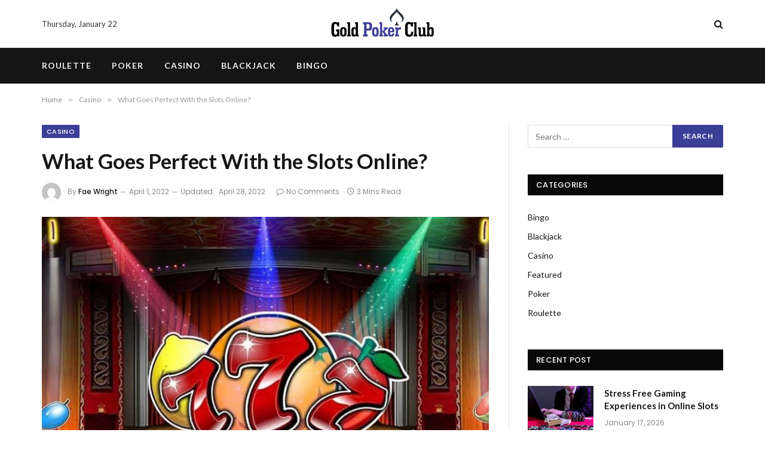

--- FILE ---
content_type: text/html; charset=UTF-8
request_url: https://goldpokerclub.com/what-goes-perfect-with-the-slots-online/
body_size: 61284
content:

<!DOCTYPE html>
<html lang="en-US" class="s-light site-s-light">

<head>

	<meta charset="UTF-8" />
	<meta name="viewport" content="width=device-width, initial-scale=1" />
	<title>What Goes Perfect With the Slots Online? &#8211; Gold Poker Club | Skill-Driven Poker Insights &amp; Strategy Blog</title><link rel="preload" as="image" imagesrcset="https://goldpokerclub.com/wp-content/uploads/2022/04/c-1.jpg 800w, https://goldpokerclub.com/wp-content/uploads/2022/04/c-1-768x576.jpg 768w" imagesizes="(max-width: 749px) 100vw, 749px" /><link rel="preload" as="font" href="https://goldpokerclub.com/wp-content/themes/smart-mag/css/icons/fonts/ts-icons.woff2?v3.2" type="font/woff2" crossorigin="anonymous" />
<meta name='robots' content='max-image-preview:large' />
<link rel='dns-prefetch' href='//fonts.googleapis.com' />
<link rel="alternate" type="application/rss+xml" title="Gold Poker Club | Skill-Driven Poker Insights &amp; Strategy Blog &raquo; Feed" href="https://goldpokerclub.com/feed/" />
<link rel="alternate" type="application/rss+xml" title="Gold Poker Club | Skill-Driven Poker Insights &amp; Strategy Blog &raquo; Comments Feed" href="https://goldpokerclub.com/comments/feed/" />
<link rel="alternate" title="oEmbed (JSON)" type="application/json+oembed" href="https://goldpokerclub.com/wp-json/oembed/1.0/embed?url=https%3A%2F%2Fgoldpokerclub.com%2Fwhat-goes-perfect-with-the-slots-online%2F" />
<link rel="alternate" title="oEmbed (XML)" type="text/xml+oembed" href="https://goldpokerclub.com/wp-json/oembed/1.0/embed?url=https%3A%2F%2Fgoldpokerclub.com%2Fwhat-goes-perfect-with-the-slots-online%2F&#038;format=xml" />
<style id='wp-img-auto-sizes-contain-inline-css' type='text/css'>
img:is([sizes=auto i],[sizes^="auto," i]){contain-intrinsic-size:3000px 1500px}
/*# sourceURL=wp-img-auto-sizes-contain-inline-css */
</style>
<style id='wp-emoji-styles-inline-css' type='text/css'>

	img.wp-smiley, img.emoji {
		display: inline !important;
		border: none !important;
		box-shadow: none !important;
		height: 1em !important;
		width: 1em !important;
		margin: 0 0.07em !important;
		vertical-align: -0.1em !important;
		background: none !important;
		padding: 0 !important;
	}
/*# sourceURL=wp-emoji-styles-inline-css */
</style>
<link rel='stylesheet' id='wp-block-library-css' href='https://goldpokerclub.com/wp-includes/css/dist/block-library/style.min.css?ver=6.9' type='text/css' media='all' />
<style id='classic-theme-styles-inline-css' type='text/css'>
/*! This file is auto-generated */
.wp-block-button__link{color:#fff;background-color:#32373c;border-radius:9999px;box-shadow:none;text-decoration:none;padding:calc(.667em + 2px) calc(1.333em + 2px);font-size:1.125em}.wp-block-file__button{background:#32373c;color:#fff;text-decoration:none}
/*# sourceURL=/wp-includes/css/classic-themes.min.css */
</style>
<style id='global-styles-inline-css' type='text/css'>
:root{--wp--preset--aspect-ratio--square: 1;--wp--preset--aspect-ratio--4-3: 4/3;--wp--preset--aspect-ratio--3-4: 3/4;--wp--preset--aspect-ratio--3-2: 3/2;--wp--preset--aspect-ratio--2-3: 2/3;--wp--preset--aspect-ratio--16-9: 16/9;--wp--preset--aspect-ratio--9-16: 9/16;--wp--preset--color--black: #000000;--wp--preset--color--cyan-bluish-gray: #abb8c3;--wp--preset--color--white: #ffffff;--wp--preset--color--pale-pink: #f78da7;--wp--preset--color--vivid-red: #cf2e2e;--wp--preset--color--luminous-vivid-orange: #ff6900;--wp--preset--color--luminous-vivid-amber: #fcb900;--wp--preset--color--light-green-cyan: #7bdcb5;--wp--preset--color--vivid-green-cyan: #00d084;--wp--preset--color--pale-cyan-blue: #8ed1fc;--wp--preset--color--vivid-cyan-blue: #0693e3;--wp--preset--color--vivid-purple: #9b51e0;--wp--preset--gradient--vivid-cyan-blue-to-vivid-purple: linear-gradient(135deg,rgb(6,147,227) 0%,rgb(155,81,224) 100%);--wp--preset--gradient--light-green-cyan-to-vivid-green-cyan: linear-gradient(135deg,rgb(122,220,180) 0%,rgb(0,208,130) 100%);--wp--preset--gradient--luminous-vivid-amber-to-luminous-vivid-orange: linear-gradient(135deg,rgb(252,185,0) 0%,rgb(255,105,0) 100%);--wp--preset--gradient--luminous-vivid-orange-to-vivid-red: linear-gradient(135deg,rgb(255,105,0) 0%,rgb(207,46,46) 100%);--wp--preset--gradient--very-light-gray-to-cyan-bluish-gray: linear-gradient(135deg,rgb(238,238,238) 0%,rgb(169,184,195) 100%);--wp--preset--gradient--cool-to-warm-spectrum: linear-gradient(135deg,rgb(74,234,220) 0%,rgb(151,120,209) 20%,rgb(207,42,186) 40%,rgb(238,44,130) 60%,rgb(251,105,98) 80%,rgb(254,248,76) 100%);--wp--preset--gradient--blush-light-purple: linear-gradient(135deg,rgb(255,206,236) 0%,rgb(152,150,240) 100%);--wp--preset--gradient--blush-bordeaux: linear-gradient(135deg,rgb(254,205,165) 0%,rgb(254,45,45) 50%,rgb(107,0,62) 100%);--wp--preset--gradient--luminous-dusk: linear-gradient(135deg,rgb(255,203,112) 0%,rgb(199,81,192) 50%,rgb(65,88,208) 100%);--wp--preset--gradient--pale-ocean: linear-gradient(135deg,rgb(255,245,203) 0%,rgb(182,227,212) 50%,rgb(51,167,181) 100%);--wp--preset--gradient--electric-grass: linear-gradient(135deg,rgb(202,248,128) 0%,rgb(113,206,126) 100%);--wp--preset--gradient--midnight: linear-gradient(135deg,rgb(2,3,129) 0%,rgb(40,116,252) 100%);--wp--preset--font-size--small: 13px;--wp--preset--font-size--medium: 20px;--wp--preset--font-size--large: 36px;--wp--preset--font-size--x-large: 42px;--wp--preset--spacing--20: 0.44rem;--wp--preset--spacing--30: 0.67rem;--wp--preset--spacing--40: 1rem;--wp--preset--spacing--50: 1.5rem;--wp--preset--spacing--60: 2.25rem;--wp--preset--spacing--70: 3.38rem;--wp--preset--spacing--80: 5.06rem;--wp--preset--shadow--natural: 6px 6px 9px rgba(0, 0, 0, 0.2);--wp--preset--shadow--deep: 12px 12px 50px rgba(0, 0, 0, 0.4);--wp--preset--shadow--sharp: 6px 6px 0px rgba(0, 0, 0, 0.2);--wp--preset--shadow--outlined: 6px 6px 0px -3px rgb(255, 255, 255), 6px 6px rgb(0, 0, 0);--wp--preset--shadow--crisp: 6px 6px 0px rgb(0, 0, 0);}:where(.is-layout-flex){gap: 0.5em;}:where(.is-layout-grid){gap: 0.5em;}body .is-layout-flex{display: flex;}.is-layout-flex{flex-wrap: wrap;align-items: center;}.is-layout-flex > :is(*, div){margin: 0;}body .is-layout-grid{display: grid;}.is-layout-grid > :is(*, div){margin: 0;}:where(.wp-block-columns.is-layout-flex){gap: 2em;}:where(.wp-block-columns.is-layout-grid){gap: 2em;}:where(.wp-block-post-template.is-layout-flex){gap: 1.25em;}:where(.wp-block-post-template.is-layout-grid){gap: 1.25em;}.has-black-color{color: var(--wp--preset--color--black) !important;}.has-cyan-bluish-gray-color{color: var(--wp--preset--color--cyan-bluish-gray) !important;}.has-white-color{color: var(--wp--preset--color--white) !important;}.has-pale-pink-color{color: var(--wp--preset--color--pale-pink) !important;}.has-vivid-red-color{color: var(--wp--preset--color--vivid-red) !important;}.has-luminous-vivid-orange-color{color: var(--wp--preset--color--luminous-vivid-orange) !important;}.has-luminous-vivid-amber-color{color: var(--wp--preset--color--luminous-vivid-amber) !important;}.has-light-green-cyan-color{color: var(--wp--preset--color--light-green-cyan) !important;}.has-vivid-green-cyan-color{color: var(--wp--preset--color--vivid-green-cyan) !important;}.has-pale-cyan-blue-color{color: var(--wp--preset--color--pale-cyan-blue) !important;}.has-vivid-cyan-blue-color{color: var(--wp--preset--color--vivid-cyan-blue) !important;}.has-vivid-purple-color{color: var(--wp--preset--color--vivid-purple) !important;}.has-black-background-color{background-color: var(--wp--preset--color--black) !important;}.has-cyan-bluish-gray-background-color{background-color: var(--wp--preset--color--cyan-bluish-gray) !important;}.has-white-background-color{background-color: var(--wp--preset--color--white) !important;}.has-pale-pink-background-color{background-color: var(--wp--preset--color--pale-pink) !important;}.has-vivid-red-background-color{background-color: var(--wp--preset--color--vivid-red) !important;}.has-luminous-vivid-orange-background-color{background-color: var(--wp--preset--color--luminous-vivid-orange) !important;}.has-luminous-vivid-amber-background-color{background-color: var(--wp--preset--color--luminous-vivid-amber) !important;}.has-light-green-cyan-background-color{background-color: var(--wp--preset--color--light-green-cyan) !important;}.has-vivid-green-cyan-background-color{background-color: var(--wp--preset--color--vivid-green-cyan) !important;}.has-pale-cyan-blue-background-color{background-color: var(--wp--preset--color--pale-cyan-blue) !important;}.has-vivid-cyan-blue-background-color{background-color: var(--wp--preset--color--vivid-cyan-blue) !important;}.has-vivid-purple-background-color{background-color: var(--wp--preset--color--vivid-purple) !important;}.has-black-border-color{border-color: var(--wp--preset--color--black) !important;}.has-cyan-bluish-gray-border-color{border-color: var(--wp--preset--color--cyan-bluish-gray) !important;}.has-white-border-color{border-color: var(--wp--preset--color--white) !important;}.has-pale-pink-border-color{border-color: var(--wp--preset--color--pale-pink) !important;}.has-vivid-red-border-color{border-color: var(--wp--preset--color--vivid-red) !important;}.has-luminous-vivid-orange-border-color{border-color: var(--wp--preset--color--luminous-vivid-orange) !important;}.has-luminous-vivid-amber-border-color{border-color: var(--wp--preset--color--luminous-vivid-amber) !important;}.has-light-green-cyan-border-color{border-color: var(--wp--preset--color--light-green-cyan) !important;}.has-vivid-green-cyan-border-color{border-color: var(--wp--preset--color--vivid-green-cyan) !important;}.has-pale-cyan-blue-border-color{border-color: var(--wp--preset--color--pale-cyan-blue) !important;}.has-vivid-cyan-blue-border-color{border-color: var(--wp--preset--color--vivid-cyan-blue) !important;}.has-vivid-purple-border-color{border-color: var(--wp--preset--color--vivid-purple) !important;}.has-vivid-cyan-blue-to-vivid-purple-gradient-background{background: var(--wp--preset--gradient--vivid-cyan-blue-to-vivid-purple) !important;}.has-light-green-cyan-to-vivid-green-cyan-gradient-background{background: var(--wp--preset--gradient--light-green-cyan-to-vivid-green-cyan) !important;}.has-luminous-vivid-amber-to-luminous-vivid-orange-gradient-background{background: var(--wp--preset--gradient--luminous-vivid-amber-to-luminous-vivid-orange) !important;}.has-luminous-vivid-orange-to-vivid-red-gradient-background{background: var(--wp--preset--gradient--luminous-vivid-orange-to-vivid-red) !important;}.has-very-light-gray-to-cyan-bluish-gray-gradient-background{background: var(--wp--preset--gradient--very-light-gray-to-cyan-bluish-gray) !important;}.has-cool-to-warm-spectrum-gradient-background{background: var(--wp--preset--gradient--cool-to-warm-spectrum) !important;}.has-blush-light-purple-gradient-background{background: var(--wp--preset--gradient--blush-light-purple) !important;}.has-blush-bordeaux-gradient-background{background: var(--wp--preset--gradient--blush-bordeaux) !important;}.has-luminous-dusk-gradient-background{background: var(--wp--preset--gradient--luminous-dusk) !important;}.has-pale-ocean-gradient-background{background: var(--wp--preset--gradient--pale-ocean) !important;}.has-electric-grass-gradient-background{background: var(--wp--preset--gradient--electric-grass) !important;}.has-midnight-gradient-background{background: var(--wp--preset--gradient--midnight) !important;}.has-small-font-size{font-size: var(--wp--preset--font-size--small) !important;}.has-medium-font-size{font-size: var(--wp--preset--font-size--medium) !important;}.has-large-font-size{font-size: var(--wp--preset--font-size--large) !important;}.has-x-large-font-size{font-size: var(--wp--preset--font-size--x-large) !important;}
:where(.wp-block-post-template.is-layout-flex){gap: 1.25em;}:where(.wp-block-post-template.is-layout-grid){gap: 1.25em;}
:where(.wp-block-term-template.is-layout-flex){gap: 1.25em;}:where(.wp-block-term-template.is-layout-grid){gap: 1.25em;}
:where(.wp-block-columns.is-layout-flex){gap: 2em;}:where(.wp-block-columns.is-layout-grid){gap: 2em;}
:root :where(.wp-block-pullquote){font-size: 1.5em;line-height: 1.6;}
/*# sourceURL=global-styles-inline-css */
</style>
<link rel='stylesheet' id='smartmag-core-css' href='https://goldpokerclub.com/wp-content/themes/smart-mag/style.css?ver=10.3.2' type='text/css' media='all' />
<style id='smartmag-core-inline-css' type='text/css'>
:root { --c-main: #3a3e96;
--c-main-rgb: 58,62,150;
--text-font: "Lato", system-ui, -apple-system, "Segoe UI", Arial, sans-serif;
--body-font: "Lato", system-ui, -apple-system, "Segoe UI", Arial, sans-serif;
--title-size-xs: 15px;
--main-width: 1140px; }
.smart-head-main .smart-head-mid { --head-h: 80px; }
.navigation-main { margin-left: calc(-1 * var(--nav-items-space)); }
.smart-head-main .spc-social { --spc-social-fs: 16px; --spc-social-size: 32px; }
.smart-head-main .search-icon { --item-mr: 14px; }
.smart-head-main .offcanvas-toggle { transform: scale(0.85); --item-mr: 30px; }
.smart-head .ts-button1 { background-color: var(--c-main); border-radius: 4px; height: 30px; line-height: 30px; }
.smart-head .ts-button2 { background-color: #303030; border-radius: 4px; height: 30px; line-height: 30px; }
.smart-head .ts-button3 { font-size: 12px; letter-spacing: 0.04em; border-radius: 4px; height: 32px; line-height: 32px; }
.post-meta { font-family: "Poppins", system-ui, -apple-system, "Segoe UI", Arial, sans-serif; }
.cat-labels .category { font-family: "Poppins", system-ui, -apple-system, "Segoe UI", Arial, sans-serif; }
.block-head .heading { font-family: "Poppins", system-ui, -apple-system, "Segoe UI", Arial, sans-serif; }
.block-head-c .heading { font-weight: 600; }
.block-head-c { --line-weight: 3px; --border-weight: 2px; }
.entry-content { font-size: 16px; }
.post-share-float .service { margin-bottom: 7px; }
.a-wrap-1 { background-color: #02001c; }


/*# sourceURL=smartmag-core-inline-css */
</style>
<link rel='stylesheet' id='smartmag-magnific-popup-css' href='https://goldpokerclub.com/wp-content/themes/smart-mag/css/lightbox.css?ver=10.3.2' type='text/css' media='all' />
<link rel='stylesheet' id='smartmag-icons-css' href='https://goldpokerclub.com/wp-content/themes/smart-mag/css/icons/icons.css?ver=10.3.2' type='text/css' media='all' />
<link rel='stylesheet' id='smartmag-gfonts-custom-css' href='https://fonts.googleapis.com/css?family=Lato%3A400%2C500%2C600%2C700%7CPoppins%3A400%2C500%2C600%2C700&#038;display=swap' type='text/css' media='all' />
<script type="text/javascript" id="smartmag-lazy-inline-js-after">
/* <![CDATA[ */
/**
 * @copyright ThemeSphere
 * @preserve
 */
var BunyadLazy={};BunyadLazy.load=function(){function a(e,n){var t={};e.dataset.bgset&&e.dataset.sizes?(t.sizes=e.dataset.sizes,t.srcset=e.dataset.bgset):t.src=e.dataset.bgsrc,function(t){var a=t.dataset.ratio;if(0<a){const e=t.parentElement;if(e.classList.contains("media-ratio")){const n=e.style;n.getPropertyValue("--a-ratio")||(n.paddingBottom=100/a+"%")}}}(e);var a,o=document.createElement("img");for(a in o.onload=function(){var t="url('"+(o.currentSrc||o.src)+"')",a=e.style;a.backgroundImage!==t&&requestAnimationFrame(()=>{a.backgroundImage=t,n&&n()}),o.onload=null,o.onerror=null,o=null},o.onerror=o.onload,t)o.setAttribute(a,t[a]);o&&o.complete&&0<o.naturalWidth&&o.onload&&o.onload()}function e(t){t.dataset.loaded||a(t,()=>{document.dispatchEvent(new Event("lazyloaded")),t.dataset.loaded=1})}function n(t){"complete"===document.readyState?t():window.addEventListener("load",t)}return{initEarly:function(){var t,a=()=>{document.querySelectorAll(".img.bg-cover:not(.lazyload)").forEach(e)};"complete"!==document.readyState?(t=setInterval(a,150),n(()=>{a(),clearInterval(t)})):a()},callOnLoad:n,initBgImages:function(t){t&&n(()=>{document.querySelectorAll(".img.bg-cover").forEach(e)})},bgLoad:a}}(),BunyadLazy.load.initEarly();
//# sourceURL=smartmag-lazy-inline-js-after
/* ]]> */
</script>
<script type="text/javascript" src="https://goldpokerclub.com/wp-includes/js/jquery/jquery.min.js?ver=3.7.1" id="jquery-core-js"></script>
<script type="text/javascript" src="https://goldpokerclub.com/wp-includes/js/jquery/jquery-migrate.min.js?ver=3.4.1" id="jquery-migrate-js"></script>
<link rel="https://api.w.org/" href="https://goldpokerclub.com/wp-json/" /><link rel="alternate" title="JSON" type="application/json" href="https://goldpokerclub.com/wp-json/wp/v2/posts/337" /><link rel="EditURI" type="application/rsd+xml" title="RSD" href="https://goldpokerclub.com/xmlrpc.php?rsd" />
<meta name="generator" content="WordPress 6.9" />
<link rel="canonical" href="https://goldpokerclub.com/what-goes-perfect-with-the-slots-online/" />
<link rel='shortlink' href='https://goldpokerclub.com/?p=337' />

		<script>
		var BunyadSchemeKey = 'bunyad-scheme';
		(() => {
			const d = document.documentElement;
			const c = d.classList;
			var scheme = localStorage.getItem(BunyadSchemeKey);
			
			if (scheme) {
				d.dataset.origClass = c;
				scheme === 'dark' ? c.remove('s-light', 'site-s-light') : c.remove('s-dark', 'site-s-dark');
				c.add('site-s-' + scheme, 's-' + scheme);
			}
		})();
		</script>
		<meta name="generator" content="Elementor 3.33.4; features: e_font_icon_svg, additional_custom_breakpoints; settings: css_print_method-external, google_font-enabled, font_display-swap">
			<style>
				.e-con.e-parent:nth-of-type(n+4):not(.e-lazyloaded):not(.e-no-lazyload),
				.e-con.e-parent:nth-of-type(n+4):not(.e-lazyloaded):not(.e-no-lazyload) * {
					background-image: none !important;
				}
				@media screen and (max-height: 1024px) {
					.e-con.e-parent:nth-of-type(n+3):not(.e-lazyloaded):not(.e-no-lazyload),
					.e-con.e-parent:nth-of-type(n+3):not(.e-lazyloaded):not(.e-no-lazyload) * {
						background-image: none !important;
					}
				}
				@media screen and (max-height: 640px) {
					.e-con.e-parent:nth-of-type(n+2):not(.e-lazyloaded):not(.e-no-lazyload),
					.e-con.e-parent:nth-of-type(n+2):not(.e-lazyloaded):not(.e-no-lazyload) * {
						background-image: none !important;
					}
				}
			</style>
			<link rel="icon" href="https://goldpokerclub.com/wp-content/uploads/2021/12/Gold-Poker-Club-f.png" sizes="32x32" />
<link rel="icon" href="https://goldpokerclub.com/wp-content/uploads/2021/12/Gold-Poker-Club-f.png" sizes="192x192" />
<link rel="apple-touch-icon" href="https://goldpokerclub.com/wp-content/uploads/2021/12/Gold-Poker-Club-f.png" />
<meta name="msapplication-TileImage" content="https://goldpokerclub.com/wp-content/uploads/2021/12/Gold-Poker-Club-f.png" />


</head>

<body class="wp-singular post-template-default single single-post postid-337 single-format-standard wp-custom-logo wp-theme-smart-mag right-sidebar post-layout-modern post-cat-2 has-lb has-lb-sm ts-img-hov-fade has-sb-sep layout-normal elementor-default elementor-kit-766">



<div class="main-wrap">

	
<div class="off-canvas-backdrop"></div>
<div class="mobile-menu-container off-canvas" id="off-canvas">

	<div class="off-canvas-head">
		<a href="#" class="close">
			<span class="visuallyhidden">Close Menu</span>
			<i class="tsi tsi-times"></i>
		</a>

		<div class="ts-logo">
					</div>
	</div>

	<div class="off-canvas-content">

					<ul class="mobile-menu"></ul>
		
		
		
		<div class="spc-social-block spc-social spc-social-b smart-head-social">
		
			
				<a href="#" class="link service s-facebook" target="_blank" rel="nofollow noopener">
					<i class="icon tsi tsi-facebook"></i>					<span class="visuallyhidden">Facebook</span>
				</a>
									
			
				<a href="#" class="link service s-twitter" target="_blank" rel="nofollow noopener">
					<i class="icon tsi tsi-twitter"></i>					<span class="visuallyhidden">X (Twitter)</span>
				</a>
									
			
				<a href="#" class="link service s-instagram" target="_blank" rel="nofollow noopener">
					<i class="icon tsi tsi-instagram"></i>					<span class="visuallyhidden">Instagram</span>
				</a>
									
			
		</div>

		
	</div>

</div>
<div class="smart-head smart-head-b smart-head-main" id="smart-head">
	
	<div class="smart-head-row smart-head-mid smart-head-row-3 is-light smart-head-row-full">

		<div class="inner wrap">

							
				<div class="items items-left ">
				
<span class="h-date">
	Thursday, January 22</span>				</div>

							
				<div class="items items-center ">
					<a href="https://goldpokerclub.com/" title="Gold Poker Club | Skill-Driven Poker Insights &amp; Strategy Blog" rel="home" class="logo-link ts-logo logo-is-image">
		<span>
			
				
					<img fetchpriority="high" src="https://smartmag.theme-sphere.com/prime-mag/wp-content/uploads/sites/15/2021/06/PrimeMag-Logo-white.png" class="logo-image logo-image-dark" alt="Gold Poker Club | Skill-Driven Poker Insights &amp; Strategy Blog" srcset="https://smartmag.theme-sphere.com/prime-mag/wp-content/uploads/sites/15/2021/06/PrimeMag-Logo-white.png ,https://smartmag.theme-sphere.com/prime-mag/wp-content/uploads/sites/15/2021/06/PrimeMag-Logo-white@2x.png 2x" width="400" height="224"/><img src="https://goldpokerclub.com/wp-content/uploads/2021/12/cropped-Gold-Poker-Club-e1638377924474.png" class="logo-image" alt="Gold Poker Club | Skill-Driven Poker Insights &amp; Strategy Blog" width="288" height="96"/>
									 
					</span>
	</a>				</div>

							
				<div class="items items-right ">
				

	<a href="#" class="search-icon has-icon-only is-icon" title="Search">
		<i class="tsi tsi-search"></i>
	</a>

				</div>

						
		</div>
	</div>

	
	<div class="smart-head-row smart-head-bot s-dark smart-head-row-full">

		<div class="inner wrap">

							
				<div class="items items-left ">
					<div class="nav-wrap">
		<nav class="navigation navigation-main nav-hov-a">
			<ul id="menu-home" class="menu"><li id="menu-item-104" class="menu-item menu-item-type-taxonomy menu-item-object-category menu-cat-5 menu-item-104"><a href="https://goldpokerclub.com/category/roulette/">Roulette</a></li>
<li id="menu-item-105" class="menu-item menu-item-type-taxonomy menu-item-object-category menu-cat-4 menu-item-105"><a href="https://goldpokerclub.com/category/poker/">Poker</a></li>
<li id="menu-item-106" class="menu-item menu-item-type-taxonomy menu-item-object-category current-post-ancestor current-menu-parent current-post-parent menu-cat-2 menu-item-106"><a href="https://goldpokerclub.com/category/casino/">Casino</a></li>
<li id="menu-item-107" class="menu-item menu-item-type-taxonomy menu-item-object-category menu-cat-3 menu-item-107"><a href="https://goldpokerclub.com/category/blackjack/">Blackjack</a></li>
<li id="menu-item-108" class="menu-item menu-item-type-taxonomy menu-item-object-category menu-cat-6 menu-item-108"><a href="https://goldpokerclub.com/category/bingo/">Bingo</a></li>
</ul>		</nav>
	</div>
				</div>

							
				<div class="items items-center empty">
								</div>

							
				<div class="items items-right empty">
								</div>

						
		</div>
	</div>

	</div>
<div class="smart-head smart-head-a smart-head-mobile" id="smart-head-mobile" data-sticky="mid" data-sticky-type="smart" data-sticky-full>
	
	<div class="smart-head-row smart-head-mid smart-head-row-3 s-dark smart-head-row-full">

		<div class="inner wrap">

							
				<div class="items items-left ">
				
<button class="offcanvas-toggle has-icon" type="button" aria-label="Menu">
	<span class="hamburger-icon hamburger-icon-a">
		<span class="inner"></span>
	</span>
</button>				</div>

							
				<div class="items items-center ">
					<a href="https://goldpokerclub.com/" title="Gold Poker Club | Skill-Driven Poker Insights &amp; Strategy Blog" rel="home" class="logo-link ts-logo logo-is-image">
		<span>
			
				
					<img fetchpriority="high" src="https://smartmag.theme-sphere.com/prime-mag/wp-content/uploads/sites/15/2021/06/PrimeMag-Logo-white.png" class="logo-image logo-image-dark" alt="Gold Poker Club | Skill-Driven Poker Insights &amp; Strategy Blog" srcset="https://smartmag.theme-sphere.com/prime-mag/wp-content/uploads/sites/15/2021/06/PrimeMag-Logo-white.png ,https://smartmag.theme-sphere.com/prime-mag/wp-content/uploads/sites/15/2021/06/PrimeMag-Logo-white@2x.png 2x" width="400" height="224"/><img src="https://goldpokerclub.com/wp-content/uploads/2021/12/cropped-Gold-Poker-Club-e1638377924474.png" class="logo-image" alt="Gold Poker Club | Skill-Driven Poker Insights &amp; Strategy Blog" width="288" height="96"/>
									 
					</span>
	</a>				</div>

							
				<div class="items items-right ">
				

	<a href="#" class="search-icon has-icon-only is-icon" title="Search">
		<i class="tsi tsi-search"></i>
	</a>

				</div>

						
		</div>
	</div>

	</div>
<nav class="breadcrumbs is-full-width breadcrumbs-a" id="breadcrumb"><div class="inner ts-contain "><span><a href="https://goldpokerclub.com/"><span>Home</span></a></span><span class="delim">&raquo;</span><span><a href="https://goldpokerclub.com/category/casino/"><span>Casino</span></a></span><span class="delim">&raquo;</span><span class="current">What Goes Perfect With the Slots Online?</span></div></nav>
<div class="main ts-contain cf right-sidebar">
	
		

<div class="ts-row">
	<div class="col-8 main-content s-post-contain">

					<div class="the-post-header s-head-modern s-head-modern-a">
	<div class="post-meta post-meta-a post-meta-left post-meta-single has-below"><div class="post-meta-items meta-above"><span class="meta-item cat-labels">
						
						<a href="https://goldpokerclub.com/category/casino/" class="category term-color-2" rel="category">Casino</a>
					</span>
					</div><h1 class="is-title post-title">What Goes Perfect With the Slots Online?</h1><div class="post-meta-items meta-below has-author-img"><span class="meta-item post-author has-img"><img alt='Fae Wright' src='https://secure.gravatar.com/avatar/6cc3842dce81f2c0db99261ed37fd87cc1356254165476834bb7bd0c5a54722c?s=32&#038;d=mm&#038;r=g' srcset='https://secure.gravatar.com/avatar/6cc3842dce81f2c0db99261ed37fd87cc1356254165476834bb7bd0c5a54722c?s=64&#038;d=mm&#038;r=g 2x' class='avatar avatar-32 photo' height='32' width='32' decoding='async'/><span class="by">By</span> <a href="https://goldpokerclub.com/author/fae-wright/" title="Posts by Fae Wright" rel="author">Fae Wright</a></span><span class="meta-item date"><time class="post-date" datetime="2022-04-01T10:35:18+00:00">April 1, 2022</time></span><span class="meta-item has-next-icon date-modified"><span class="updated-on">Updated:</span><time class="post-date" datetime="2022-04-28T10:54:41+00:00">April 28, 2022</time></span><span class="has-next-icon meta-item comments has-icon"><a href="https://goldpokerclub.com/what-goes-perfect-with-the-slots-online/#respond"><i class="tsi tsi-comment-o"></i>No Comments</a></span><span class="meta-item read-time has-icon"><i class="tsi tsi-clock"></i>3 Mins Read</span></div></div>	
	
</div>		
					<div class="single-featured">	
	<div class="featured">
				
			<a href="https://goldpokerclub.com/wp-content/uploads/2022/04/c-1.jpg" class="image-link media-ratio ar-bunyad-main" title="What Goes Perfect With the Slots Online?"><img width="749" height="489" src="https://goldpokerclub.com/wp-content/uploads/2022/04/c-1.jpg" class="attachment-bunyad-main size-bunyad-main no-lazy skip-lazy wp-post-image" alt="" sizes="(max-width: 749px) 100vw, 749px" title="What Goes Perfect With the Slots Online?" decoding="async" srcset="https://goldpokerclub.com/wp-content/uploads/2022/04/c-1.jpg 800w, https://goldpokerclub.com/wp-content/uploads/2022/04/c-1-768x576.jpg 768w" /></a>		
						
			</div>

	</div>
		
		<div class="the-post s-post-modern">

			<article id="post-337" class="post-337 post type-post status-publish format-standard has-post-thumbnail category-casino tag-alternatif-joker123 tag-slot-gacor">
				
<div class="post-content-wrap has-share-float">
						<div class="post-share-float share-float-a is-hidden spc-social-colors spc-social-colored">
	<div class="inner">
					<span class="share-text">Share</span>
		
		<div class="services">
					
				
			<a href="https://www.facebook.com/sharer.php?u=https%3A%2F%2Fgoldpokerclub.com%2Fwhat-goes-perfect-with-the-slots-online%2F" class="cf service s-facebook" target="_blank" title="Facebook" rel="nofollow noopener">
				<i class="tsi tsi-facebook"></i>
				<span class="label">Facebook</span>

							</a>
				
				
			<a href="https://twitter.com/intent/tweet?url=https%3A%2F%2Fgoldpokerclub.com%2Fwhat-goes-perfect-with-the-slots-online%2F&text=What%20Goes%20Perfect%20With%20the%20Slots%20Online%3F" class="cf service s-twitter" target="_blank" title="Twitter" rel="nofollow noopener">
				<i class="tsi tsi-twitter"></i>
				<span class="label">Twitter</span>

							</a>
				
				
			<a href="https://www.linkedin.com/shareArticle?mini=true&url=https%3A%2F%2Fgoldpokerclub.com%2Fwhat-goes-perfect-with-the-slots-online%2F" class="cf service s-linkedin" target="_blank" title="LinkedIn" rel="nofollow noopener">
				<i class="tsi tsi-linkedin"></i>
				<span class="label">LinkedIn</span>

							</a>
				
				
			<a href="https://pinterest.com/pin/create/button/?url=https%3A%2F%2Fgoldpokerclub.com%2Fwhat-goes-perfect-with-the-slots-online%2F&media=https%3A%2F%2Fgoldpokerclub.com%2Fwp-content%2Fuploads%2F2022%2F04%2Fc-1.jpg&description=What%20Goes%20Perfect%20With%20the%20Slots%20Online%3F" class="cf service s-pinterest" target="_blank" title="Pinterest" rel="nofollow noopener">
				<i class="tsi tsi-pinterest-p"></i>
				<span class="label">Pinterest</span>

							</a>
				
				
			<a href="mailto:?subject=What%20Goes%20Perfect%20With%20the%20Slots%20Online%3F&body=https%3A%2F%2Fgoldpokerclub.com%2Fwhat-goes-perfect-with-the-slots-online%2F" class="cf service s-email" target="_blank" title="Email" rel="nofollow noopener">
				<i class="tsi tsi-envelope-o"></i>
				<span class="label">Email</span>

							</a>
				
		
					
		</div>
	</div>		
</div>
			
	<div class="post-content cf entry-content content-spacious">

		
				
		<p style="text-align: justify;">Slot machines predominate in both online and brick-and-mortar casinos. Casino customers love them because they are both entertaining and simple to play. All skill levels, even those who are new to the casino industry may enjoy slot machines thanks to their simple regulations and exhilarating gameplay.</p>
<p><img decoding="async" class="aligncenter" src="https://gogionlinecasino.com/wp-content/uploads/2021/12/4.4.4.4.4.54.4.jpg" alt="Know About Important Glossaries For New Online Slot Players | Gogi Online  Casino" /></p>
<p style="text-align: justify;">Finding a winning technique for any of the hundreds of slot machine games on the market is no simple undertaking. When it comes to playing the slot machines, the ideal technique is to stick to a few easy rules of thumb each time you go out. We&#8217;ll go over eight hints for playing video slots in this article.</p>
<p style="text-align: justify;"><strong>Make use of all available paylines</strong></p>
<p style="text-align: justify;">Many people know that betting on the maximum number of paylines is a good approach, and it typically pays off in the long run. The number of paylines on a slot machine may vary from nine to ten thousand and twenty-four, depending on the game. For the <a href="https://35.74.7.23/"><strong>alternatif joker123</strong></a> it is perfect.</p>
<p style="text-align: justify;">It&#8217;s true that betting the maximum amount is more expensive, but your odds of winning are substantially increased as a result. It doesn&#8217;t matter whether you&#8217;re playing at a land-based or online casino, since this method is the same.</p>
<p style="text-align: justify;"><strong>You need to wager a lot to be eligible for the jackpots</strong></p>
<p style="text-align: justify;">You can&#8217;t be successful in life unless you&#8217;re prepared to take risks. Don&#8217;t be afraid to go for the big prize. To be eligible for the progressive jackpot, you&#8217;ll have to put in a bit more money than usual. The odds of winning this jackpot are very low, but the amount of money you&#8217;d acquire if you did would almost certainly transform your life. &#8216;</p>
<p><img loading="lazy" decoding="async" class="aligncenter" src="https://techstory.in/wp-content/uploads/2020/07/shutterstock_553220311.jpg" alt="Everything You Need To Know About Online Slots - TechStory" width="698" height="466" /></p>
<p style="text-align: justify;">Online slots with progressive jackpots are becoming increasingly common, and the prize rises in value as more players participate. In the event you win the jackpot, you&#8217;ll want to know how much money you may take home.</p>
<p style="text-align: justify;"><strong>Video slot machines that are overly complex should be avoided</strong></p>
<p style="text-align: justify;">With so many aesthetic features and movements, it&#8217;s no wonder that most players are drawn to online slot machine games. In <a href="https://35.81.96.166/"><strong>slot gacor</strong></a> it works fine.</p>
<p style="text-align: justify;">Research has shown that the chances of winning in these games are much lower than in standard slot machines. A better chance of winning may be had by playing the most basic slots available when you visit an online casino.</p>
<p style="text-align: justify;">When playing slots, one of the greatest strategies is to stay with the simpler games. It&#8217;s simpler to discover the buttons you want and the various game settings available while playing basic slots since everything has been streamlined. Besides the fact that many online casinos choose to play challenging slot machine games with intricate graphic designs and animations, they have nothing more to say.</p>
<p style="text-align: justify;"><strong>Play games that match your personality</strong></p>
<p style="text-align: justify;">You may anticipate a wide variety of slot machine games to be available when you visit the website of a reputable online casino. If you&#8217;re interested in learning more about how slot machines work, you may want to look into the history of some of the older games.</p>

				
		
		
		
	</div>
</div>
	
	<div class="the-post-tags"><a href="https://goldpokerclub.com/tag/alternatif-joker123/" rel="tag">alternatif joker123</a> <a href="https://goldpokerclub.com/tag/slot-gacor/" rel="tag">slot gacor</a></div>
			</article>

			
	
	<div class="post-share-bot">
		<span class="info">Share.</span>
		
		<span class="share-links spc-social spc-social-colors spc-social-bg">

			
			
				<a href="https://www.facebook.com/sharer.php?u=https%3A%2F%2Fgoldpokerclub.com%2Fwhat-goes-perfect-with-the-slots-online%2F" class="service s-facebook tsi tsi-facebook" 
					title="Share on Facebook" target="_blank" rel="nofollow noopener">
					<span class="visuallyhidden">Facebook</span>

									</a>
					
			
				<a href="https://twitter.com/intent/tweet?url=https%3A%2F%2Fgoldpokerclub.com%2Fwhat-goes-perfect-with-the-slots-online%2F&#038;text=What%20Goes%20Perfect%20With%20the%20Slots%20Online%3F" class="service s-twitter tsi tsi-twitter" 
					title="Share on X (Twitter)" target="_blank" rel="nofollow noopener">
					<span class="visuallyhidden">Twitter</span>

									</a>
					
			
				<a href="https://pinterest.com/pin/create/button/?url=https%3A%2F%2Fgoldpokerclub.com%2Fwhat-goes-perfect-with-the-slots-online%2F&#038;media=https%3A%2F%2Fgoldpokerclub.com%2Fwp-content%2Fuploads%2F2022%2F04%2Fc-1.jpg&#038;description=What%20Goes%20Perfect%20With%20the%20Slots%20Online%3F" class="service s-pinterest tsi tsi-pinterest" 
					title="Share on Pinterest" target="_blank" rel="nofollow noopener">
					<span class="visuallyhidden">Pinterest</span>

									</a>
					
			
				<a href="https://www.linkedin.com/shareArticle?mini=true&#038;url=https%3A%2F%2Fgoldpokerclub.com%2Fwhat-goes-perfect-with-the-slots-online%2F" class="service s-linkedin tsi tsi-linkedin" 
					title="Share on LinkedIn" target="_blank" rel="nofollow noopener">
					<span class="visuallyhidden">LinkedIn</span>

									</a>
					
			
				<a href="https://wa.me/?text=What%20Goes%20Perfect%20With%20the%20Slots%20Online%3F%20https%3A%2F%2Fgoldpokerclub.com%2Fwhat-goes-perfect-with-the-slots-online%2F" class="service s-whatsapp tsi tsi-whatsapp" 
					title="Share on WhatsApp" target="_blank" rel="nofollow noopener">
					<span class="visuallyhidden">WhatsApp</span>

									</a>
					
			
				<a href="https://www.reddit.com/submit?url=https%3A%2F%2Fgoldpokerclub.com%2Fwhat-goes-perfect-with-the-slots-online%2F&#038;title=What%20Goes%20Perfect%20With%20the%20Slots%20Online%3F" class="service s-reddit tsi tsi-reddit-alien" 
					title="Share on Reddit" target="_blank" rel="nofollow noopener">
					<span class="visuallyhidden">Reddit</span>

									</a>
					
			
				<a href="https://www.tumblr.com/share/link?url=https%3A%2F%2Fgoldpokerclub.com%2Fwhat-goes-perfect-with-the-slots-online%2F&#038;name=What%20Goes%20Perfect%20With%20the%20Slots%20Online%3F" class="service s-tumblr tsi tsi-tumblr" 
					title="Share on Tumblr" target="_blank" rel="nofollow noopener">
					<span class="visuallyhidden">Tumblr</span>

									</a>
					
			
				<a href="mailto:?subject=What%20Goes%20Perfect%20With%20the%20Slots%20Online%3F&#038;body=https%3A%2F%2Fgoldpokerclub.com%2Fwhat-goes-perfect-with-the-slots-online%2F" class="service s-email tsi tsi-envelope-o" 
					title="Share via Email" target="_blank" rel="nofollow noopener">
					<span class="visuallyhidden">Email</span>

									</a>
					
			
			
		</span>
	</div>
	



			<div class="author-box">
			<section class="author-info">

	<img alt='' src='https://secure.gravatar.com/avatar/6cc3842dce81f2c0db99261ed37fd87cc1356254165476834bb7bd0c5a54722c?s=95&#038;d=mm&#038;r=g' srcset='https://secure.gravatar.com/avatar/6cc3842dce81f2c0db99261ed37fd87cc1356254165476834bb7bd0c5a54722c?s=190&#038;d=mm&#038;r=g 2x' class='avatar avatar-95 photo' height='95' width='95' decoding='async'/>	
	<div class="description">
		<a href="https://goldpokerclub.com/author/fae-wright/" title="Posts by Fae Wright" rel="author">Fae Wright</a>		
		<ul class="social-icons">
				</ul>
		
		<p class="bio"></p>
	</div>
	
</section>		</div>
	

	<section class="related-posts">
							
							
				<div class="block-head block-head-ac block-head-a block-head-a1 is-left">

					<h4 class="heading">Related <span class="color">Posts</span></h4>					
									</div>
				
			
				<section class="block-wrap block-grid cols-gap-sm mb-none" data-id="1">

				
			<div class="block-content">
					
	<div class="loop loop-grid loop-grid-sm grid grid-3 md:grid-2 xs:grid-1">

					
<article class="l-post grid-post grid-sm-post">

	
			<div class="media">

		
			<a href="https://goldpokerclub.com/stress-free-gaming-experiences-in-online-slots/" class="image-link media-ratio ratio-16-9" title="Stress Free Gaming Experiences in Online Slots"><span data-bgsrc="https://goldpokerclub.com/wp-content/uploads/2023/09/Safe-and-Sound-How-PayPal-Enhances-Security-at-Online-Casinos.jpg" class="img bg-cover wp-post-image attachment-large size-large lazyload" data-bgset="https://goldpokerclub.com/wp-content/uploads/2023/09/Safe-and-Sound-How-PayPal-Enhances-Security-at-Online-Casinos.jpg 800w, https://goldpokerclub.com/wp-content/uploads/2023/09/Safe-and-Sound-How-PayPal-Enhances-Security-at-Online-Casinos-768x492.jpg 768w" data-sizes="(max-width: 358px) 100vw, 358px"></span></a>			
			
			
			
		
		</div>
	

	
		<div class="content">

			<div class="post-meta post-meta-a has-below"><h4 class="is-title post-title"><a href="https://goldpokerclub.com/stress-free-gaming-experiences-in-online-slots/">Stress Free Gaming Experiences in Online Slots</a></h4><div class="post-meta-items meta-below"><span class="meta-item date"><span class="date-link"><time class="post-date" datetime="2026-01-17T06:44:40+00:00">January 17, 2026</time></span></span></div></div>			
			
			
		</div>

	
</article>					
<article class="l-post grid-post grid-sm-post">

	
			<div class="media">

		
			<a href="https://goldpokerclub.com/single-digit-lottery-betting-encourages-mindful-number-selection-for-confident-play/" class="image-link media-ratio ratio-16-9" title="Single-Digit Lottery Betting Encourages Mindful Number Selection for Confident Play"><span data-bgsrc="https://goldpokerclub.com/wp-content/uploads/2026/01/lotto-balls-1-450x270.jpg" class="img bg-cover wp-post-image attachment-bunyad-medium size-bunyad-medium lazyload" data-bgset="https://goldpokerclub.com/wp-content/uploads/2026/01/lotto-balls-1-450x270.jpg 450w, https://goldpokerclub.com/wp-content/uploads/2026/01/lotto-balls-1-300x180.jpg 300w, https://goldpokerclub.com/wp-content/uploads/2026/01/lotto-balls-1-768x461.jpg 768w, https://goldpokerclub.com/wp-content/uploads/2026/01/lotto-balls-1-150x90.jpg 150w, https://goldpokerclub.com/wp-content/uploads/2026/01/lotto-balls-1.jpg 1000w" data-sizes="(max-width: 358px) 100vw, 358px"></span></a>			
			
			
			
		
		</div>
	

	
		<div class="content">

			<div class="post-meta post-meta-a has-below"><h4 class="is-title post-title"><a href="https://goldpokerclub.com/single-digit-lottery-betting-encourages-mindful-number-selection-for-confident-play/">Single-Digit Lottery Betting Encourages Mindful Number Selection for Confident Play</a></h4><div class="post-meta-items meta-below"><span class="meta-item date"><span class="date-link"><time class="post-date" datetime="2026-01-08T13:47:31+00:00">January 8, 2026</time></span></span></div></div>			
			
			
		</div>

	
</article>					
<article class="l-post grid-post grid-sm-post">

	
			<div class="media">

		
			<a href="https://goldpokerclub.com/australia-based-free-online-pokies-trends-shaping-casual-gameplay-preferences-in-2025/" class="image-link media-ratio ratio-16-9" title="Australia-based free online pokies trends shaping casual gameplay preferences in 2025"><span data-bgsrc="https://goldpokerclub.com/wp-content/uploads/2022/04/Untitled.png" class="img bg-cover wp-post-image attachment-large size-large lazyload" data-bgset="https://goldpokerclub.com/wp-content/uploads/2022/04/Untitled.png 900w, https://goldpokerclub.com/wp-content/uploads/2022/04/Untitled-300x180.png 300w, https://goldpokerclub.com/wp-content/uploads/2022/04/Untitled-768x461.png 768w" data-sizes="(max-width: 358px) 100vw, 358px"></span></a>			
			
			
			
		
		</div>
	

	
		<div class="content">

			<div class="post-meta post-meta-a has-below"><h4 class="is-title post-title"><a href="https://goldpokerclub.com/australia-based-free-online-pokies-trends-shaping-casual-gameplay-preferences-in-2025/">Australia-based free online pokies trends shaping casual gameplay preferences in 2025</a></h4><div class="post-meta-items meta-below"><span class="meta-item date"><span class="date-link"><time class="post-date" datetime="2025-12-12T05:23:31+00:00">December 12, 2025</time></span></span></div></div>			
			
			
		</div>

	
</article>		
	</div>

		
			</div>

		</section>
		
	</section>			
			<div class="comments">
				
	

	

	<div id="comments">
		<div class="comments-area ">

			<p class="nocomments">Comments are closed.</p>
		
	
			</div>
	</div><!-- #comments -->
			</div>

		</div>
	</div>
	
			
	
	<aside class="col-4 main-sidebar has-sep" data-sticky="1">
	
			<div class="inner theiaStickySidebar">
		
			<div id="search-3" class="widget widget_search"><form role="search" method="get" class="search-form" action="https://goldpokerclub.com/">
				<label>
					<span class="screen-reader-text">Search for:</span>
					<input type="search" class="search-field" placeholder="Search &hellip;" value="" name="s" />
				</label>
				<input type="submit" class="search-submit" value="Search" />
			</form></div><div id="categories-3" class="widget widget_categories"><div class="widget-title block-head block-head-ac block-head block-head-ac block-head-g is-left has-style"><h5 class="heading">Categories</h5></div>
			<ul>
					<li class="cat-item cat-item-6"><a href="https://goldpokerclub.com/category/bingo/">Bingo</a>
</li>
	<li class="cat-item cat-item-3"><a href="https://goldpokerclub.com/category/blackjack/">Blackjack</a>
</li>
	<li class="cat-item cat-item-2"><a href="https://goldpokerclub.com/category/casino/">Casino</a>
</li>
	<li class="cat-item cat-item-1"><a href="https://goldpokerclub.com/category/featured/">Featured</a>
</li>
	<li class="cat-item cat-item-4"><a href="https://goldpokerclub.com/category/poker/">Poker</a>
</li>
	<li class="cat-item cat-item-5"><a href="https://goldpokerclub.com/category/roulette/">Roulette</a>
</li>
			</ul>

			</div>
		<div id="smartmag-block-posts-small-5" class="widget ts-block-widget smartmag-widget-posts-small">		
		<div class="block">
					<section class="block-wrap block-posts-small block-sc mb-none" data-id="2">

			<div class="widget-title block-head block-head-ac block-head block-head-ac block-head-g is-left has-style"><h5 class="heading">Recent post</h5></div>	
			<div class="block-content">
				
	<div class="loop loop-small loop-small-a loop-sep loop-small-sep grid grid-1 md:grid-1 sm:grid-1 xs:grid-1">

					
<article class="l-post small-post small-a-post m-pos-left">

	
			<div class="media">

		
			<a href="https://goldpokerclub.com/stress-free-gaming-experiences-in-online-slots/" class="image-link media-ratio ar-bunyad-thumb" title="Stress Free Gaming Experiences in Online Slots"><span data-bgsrc="https://goldpokerclub.com/wp-content/uploads/2023/09/Safe-and-Sound-How-PayPal-Enhances-Security-at-Online-Casinos-300x192.jpg" class="img bg-cover wp-post-image attachment-medium size-medium lazyload" data-bgset="https://goldpokerclub.com/wp-content/uploads/2023/09/Safe-and-Sound-How-PayPal-Enhances-Security-at-Online-Casinos-300x192.jpg 300w, https://goldpokerclub.com/wp-content/uploads/2023/09/Safe-and-Sound-How-PayPal-Enhances-Security-at-Online-Casinos-768x492.jpg 768w, https://goldpokerclub.com/wp-content/uploads/2023/09/Safe-and-Sound-How-PayPal-Enhances-Security-at-Online-Casinos.jpg 800w" data-sizes="(max-width: 105px) 100vw, 105px"></span></a>			
			
			
			
		
		</div>
	

	
		<div class="content">

			<div class="post-meta post-meta-a post-meta-left has-below"><h4 class="is-title post-title"><a href="https://goldpokerclub.com/stress-free-gaming-experiences-in-online-slots/">Stress Free Gaming Experiences in Online Slots</a></h4><div class="post-meta-items meta-below"><span class="meta-item date"><span class="date-link"><time class="post-date" datetime="2026-01-17T06:44:40+00:00">January 17, 2026</time></span></span></div></div>			
			
			
		</div>

	
</article>	
					
<article class="l-post small-post small-a-post m-pos-left">

	
			<div class="media">

		
			<a href="https://goldpokerclub.com/single-digit-lottery-betting-encourages-mindful-number-selection-for-confident-play/" class="image-link media-ratio ar-bunyad-thumb" title="Single-Digit Lottery Betting Encourages Mindful Number Selection for Confident Play"><span data-bgsrc="https://goldpokerclub.com/wp-content/uploads/2026/01/lotto-balls-1-300x180.jpg" class="img bg-cover wp-post-image attachment-medium size-medium lazyload" data-bgset="https://goldpokerclub.com/wp-content/uploads/2026/01/lotto-balls-1-300x180.jpg 300w, https://goldpokerclub.com/wp-content/uploads/2026/01/lotto-balls-1-768x461.jpg 768w, https://goldpokerclub.com/wp-content/uploads/2026/01/lotto-balls-1-150x90.jpg 150w, https://goldpokerclub.com/wp-content/uploads/2026/01/lotto-balls-1-450x270.jpg 450w, https://goldpokerclub.com/wp-content/uploads/2026/01/lotto-balls-1.jpg 1000w" data-sizes="(max-width: 105px) 100vw, 105px"></span></a>			
			
			
			
		
		</div>
	

	
		<div class="content">

			<div class="post-meta post-meta-a post-meta-left has-below"><h4 class="is-title post-title"><a href="https://goldpokerclub.com/single-digit-lottery-betting-encourages-mindful-number-selection-for-confident-play/">Single-Digit Lottery Betting Encourages Mindful Number Selection for Confident Play</a></h4><div class="post-meta-items meta-below"><span class="meta-item date"><span class="date-link"><time class="post-date" datetime="2026-01-08T13:47:31+00:00">January 8, 2026</time></span></span></div></div>			
			
			
		</div>

	
</article>	
					
<article class="l-post small-post small-a-post m-pos-left">

	
			<div class="media">

		
			<a href="https://goldpokerclub.com/australia-based-free-online-pokies-trends-shaping-casual-gameplay-preferences-in-2025/" class="image-link media-ratio ar-bunyad-thumb" title="Australia-based free online pokies trends shaping casual gameplay preferences in 2025"><span data-bgsrc="https://goldpokerclub.com/wp-content/uploads/2022/04/Untitled-300x180.png" class="img bg-cover wp-post-image attachment-medium size-medium lazyload" data-bgset="https://goldpokerclub.com/wp-content/uploads/2022/04/Untitled-300x180.png 300w, https://goldpokerclub.com/wp-content/uploads/2022/04/Untitled-768x461.png 768w, https://goldpokerclub.com/wp-content/uploads/2022/04/Untitled.png 900w" data-sizes="(max-width: 105px) 100vw, 105px"></span></a>			
			
			
			
		
		</div>
	

	
		<div class="content">

			<div class="post-meta post-meta-a post-meta-left has-below"><h4 class="is-title post-title"><a href="https://goldpokerclub.com/australia-based-free-online-pokies-trends-shaping-casual-gameplay-preferences-in-2025/">Australia-based free online pokies trends shaping casual gameplay preferences in 2025</a></h4><div class="post-meta-items meta-below"><span class="meta-item date"><span class="date-link"><time class="post-date" datetime="2025-12-12T05:23:31+00:00">December 12, 2025</time></span></span></div></div>			
			
			
		</div>

	
</article>	
					
<article class="l-post small-post small-a-post m-pos-left">

	
			<div class="media">

		
			<a href="https://goldpokerclub.com/soft-guides-helping-readers-understand-today-play-styles-and-gaming-changes/" class="image-link media-ratio ar-bunyad-thumb" title="Soft guides helping readers understand today play styles and gaming changes"><span data-bgsrc="https://goldpokerclub.com/wp-content/uploads/2022/04/Untitled-300x180.png" class="img bg-cover wp-post-image attachment-medium size-medium lazyload" data-bgset="https://goldpokerclub.com/wp-content/uploads/2022/04/Untitled-300x180.png 300w, https://goldpokerclub.com/wp-content/uploads/2022/04/Untitled-768x461.png 768w, https://goldpokerclub.com/wp-content/uploads/2022/04/Untitled.png 900w" data-sizes="(max-width: 105px) 100vw, 105px"></span></a>			
			
			
			
		
		</div>
	

	
		<div class="content">

			<div class="post-meta post-meta-a post-meta-left has-below"><h4 class="is-title post-title"><a href="https://goldpokerclub.com/soft-guides-helping-readers-understand-today-play-styles-and-gaming-changes/">Soft guides helping readers understand today play styles and gaming changes</a></h4><div class="post-meta-items meta-below"><span class="meta-item date"><span class="date-link"><time class="post-date" datetime="2025-12-10T13:05:14+00:00">December 10, 2025</time></span></span></div></div>			
			
			
		</div>

	
</article>	
					
<article class="l-post small-post small-a-post m-pos-left">

	
			<div class="media">

		
			<a href="https://goldpokerclub.com/free-spins-vs-cash-bonuses-which-no-deposit-offer-wins/" class="image-link media-ratio ar-bunyad-thumb" title="Free Spins vs Cash Bonuses: Which No Deposit Offer Wins"><span data-bgsrc="https://goldpokerclub.com/wp-content/uploads/2025/12/eposit-300x180.jpg" class="img bg-cover wp-post-image attachment-medium size-medium lazyload" data-bgset="https://goldpokerclub.com/wp-content/uploads/2025/12/eposit-300x180.jpg 300w, https://goldpokerclub.com/wp-content/uploads/2025/12/eposit-768x461.jpg 768w, https://goldpokerclub.com/wp-content/uploads/2025/12/eposit.jpg 1000w" data-sizes="(max-width: 105px) 100vw, 105px"></span></a>			
			
			
			
		
		</div>
	

	
		<div class="content">

			<div class="post-meta post-meta-a post-meta-left has-below"><h4 class="is-title post-title"><a href="https://goldpokerclub.com/free-spins-vs-cash-bonuses-which-no-deposit-offer-wins/">Free Spins vs Cash Bonuses: Which No Deposit Offer Wins</a></h4><div class="post-meta-items meta-below"><span class="meta-item date"><span class="date-link"><time class="post-date" datetime="2025-12-08T05:02:20+00:00">December 8, 2025</time></span></span></div></div>			
			
			
		</div>

	
</article>	
		
	</div>

					</div>

		</section>
				</div>

		</div>		</div>
	
	</aside>
	
</div>
	</div>

			<footer class="main-footer cols-gap-lg footer-bold s-dark">

					
	
			<div class="lower-footer bold-footer-lower">
			<div class="ts-contain inner">

				

				
											
						<div class="links">
							<div class="menu-footer-container"><ul id="menu-footer" class="menu"><li id="menu-item-114" class="menu-item menu-item-type-post_type menu-item-object-page menu-item-114"><a href="https://goldpokerclub.com/contact-us/">Contact Us</a></li>
<li id="menu-item-113" class="menu-item menu-item-type-post_type menu-item-object-page menu-item-113"><a href="https://goldpokerclub.com/about-us/">About Us</a></li>
</ul></div>						</div>
						
				
				<div class="copyright">
					&copy; 2026 goldpokerclub.com Designed by <a href="https://goldpokerclub.com/">goldpokerclub.com</a>.				</div>
			</div>
		</div>		
			</footer>
		
	
</div><!-- .main-wrap -->



	<div class="search-modal-wrap" data-scheme="dark">
		<div class="search-modal-box" role="dialog" aria-modal="true">

			<form method="get" class="search-form" action="https://goldpokerclub.com/">
				<input type="search" class="search-field live-search-query" name="s" placeholder="Search..." value="" required />

				<button type="submit" class="search-submit visuallyhidden">Submit</button>

				<p class="message">
					Type above and press <em>Enter</em> to search. Press <em>Esc</em> to cancel.				</p>
						
			</form>

		</div>
	</div>


<script type="speculationrules">
{"prefetch":[{"source":"document","where":{"and":[{"href_matches":"/*"},{"not":{"href_matches":["/wp-*.php","/wp-admin/*","/wp-content/uploads/*","/wp-content/*","/wp-content/plugins/*","/wp-content/themes/smart-mag/*","/*\\?(.+)"]}},{"not":{"selector_matches":"a[rel~=\"nofollow\"]"}},{"not":{"selector_matches":".no-prefetch, .no-prefetch a"}}]},"eagerness":"conservative"}]}
</script>
<script type="application/ld+json">{"@context":"http:\/\/schema.org","@type":"Article","headline":"What Goes Perfect With the Slots Online?","url":"https:\/\/goldpokerclub.com\/what-goes-perfect-with-the-slots-online\/","image":{"@type":"ImageObject","url":"https:\/\/goldpokerclub.com\/wp-content\/uploads\/2022\/04\/c-1.jpg","width":800,"height":600},"datePublished":"2022-04-01T10:35:18+00:00","dateModified":"2022-04-28T10:54:41+00:00","author":{"@type":"Person","name":"Fae Wright","url":"https:\/\/goldpokerclub.com\/author\/fae-wright\/"},"publisher":{"@type":"Organization","name":"Gold Poker Club | Skill-Driven Poker Insights &amp; Strategy Blog","sameAs":"https:\/\/goldpokerclub.com","logo":{"@type":"ImageObject","url":"https:\/\/goldpokerclub.com\/wp-content\/uploads\/2021\/12\/cropped-Gold-Poker-Club-e1638377924474.png"}},"mainEntityOfPage":{"@type":"WebPage","@id":"https:\/\/goldpokerclub.com\/what-goes-perfect-with-the-slots-online\/"}}</script>
			<script>
				const lazyloadRunObserver = () => {
					const lazyloadBackgrounds = document.querySelectorAll( `.e-con.e-parent:not(.e-lazyloaded)` );
					const lazyloadBackgroundObserver = new IntersectionObserver( ( entries ) => {
						entries.forEach( ( entry ) => {
							if ( entry.isIntersecting ) {
								let lazyloadBackground = entry.target;
								if( lazyloadBackground ) {
									lazyloadBackground.classList.add( 'e-lazyloaded' );
								}
								lazyloadBackgroundObserver.unobserve( entry.target );
							}
						});
					}, { rootMargin: '200px 0px 200px 0px' } );
					lazyloadBackgrounds.forEach( ( lazyloadBackground ) => {
						lazyloadBackgroundObserver.observe( lazyloadBackground );
					} );
				};
				const events = [
					'DOMContentLoaded',
					'elementor/lazyload/observe',
				];
				events.forEach( ( event ) => {
					document.addEventListener( event, lazyloadRunObserver );
				} );
			</script>
			<script type="application/ld+json">{"@context":"https:\/\/schema.org","@type":"BreadcrumbList","itemListElement":[{"@type":"ListItem","position":1,"item":{"@type":"WebPage","@id":"https:\/\/goldpokerclub.com\/","name":"Home"}},{"@type":"ListItem","position":2,"item":{"@type":"WebPage","@id":"https:\/\/goldpokerclub.com\/category\/casino\/","name":"Casino"}},{"@type":"ListItem","position":3,"item":{"@type":"WebPage","@id":"https:\/\/goldpokerclub.com\/what-goes-perfect-with-the-slots-online\/","name":"What Goes Perfect With the Slots Online?"}}]}</script>
<script type="text/javascript" id="smartmag-lazyload-js-extra">
/* <![CDATA[ */
var BunyadLazyConf = {"type":"normal"};
//# sourceURL=smartmag-lazyload-js-extra
/* ]]> */
</script>
<script type="text/javascript" src="https://goldpokerclub.com/wp-content/themes/smart-mag/js/lazyload.js?ver=10.3.2" id="smartmag-lazyload-js"></script>
<script type="text/javascript" src="https://goldpokerclub.com/wp-content/themes/smart-mag/js/jquery.mfp-lightbox.js?ver=10.3.2" id="magnific-popup-js"></script>
<script type="text/javascript" src="https://goldpokerclub.com/wp-content/themes/smart-mag/js/jquery.sticky-sidebar.js?ver=10.3.2" id="theia-sticky-sidebar-js"></script>
<script type="text/javascript" id="smartmag-theme-js-extra">
/* <![CDATA[ */
var Bunyad = {"ajaxurl":"https://goldpokerclub.com/wp-admin/admin-ajax.php"};
//# sourceURL=smartmag-theme-js-extra
/* ]]> */
</script>
<script type="text/javascript" src="https://goldpokerclub.com/wp-content/themes/smart-mag/js/theme.js?ver=10.3.2" id="smartmag-theme-js"></script>
<script type="text/javascript" src="https://goldpokerclub.com/wp-content/themes/smart-mag/js/float-share.js?ver=10.3.2" id="smartmag-float-share-js"></script>
<script id="wp-emoji-settings" type="application/json">
{"baseUrl":"https://s.w.org/images/core/emoji/17.0.2/72x72/","ext":".png","svgUrl":"https://s.w.org/images/core/emoji/17.0.2/svg/","svgExt":".svg","source":{"concatemoji":"https://goldpokerclub.com/wp-includes/js/wp-emoji-release.min.js?ver=6.9"}}
</script>
<script type="module">
/* <![CDATA[ */
/*! This file is auto-generated */
const a=JSON.parse(document.getElementById("wp-emoji-settings").textContent),o=(window._wpemojiSettings=a,"wpEmojiSettingsSupports"),s=["flag","emoji"];function i(e){try{var t={supportTests:e,timestamp:(new Date).valueOf()};sessionStorage.setItem(o,JSON.stringify(t))}catch(e){}}function c(e,t,n){e.clearRect(0,0,e.canvas.width,e.canvas.height),e.fillText(t,0,0);t=new Uint32Array(e.getImageData(0,0,e.canvas.width,e.canvas.height).data);e.clearRect(0,0,e.canvas.width,e.canvas.height),e.fillText(n,0,0);const a=new Uint32Array(e.getImageData(0,0,e.canvas.width,e.canvas.height).data);return t.every((e,t)=>e===a[t])}function p(e,t){e.clearRect(0,0,e.canvas.width,e.canvas.height),e.fillText(t,0,0);var n=e.getImageData(16,16,1,1);for(let e=0;e<n.data.length;e++)if(0!==n.data[e])return!1;return!0}function u(e,t,n,a){switch(t){case"flag":return n(e,"\ud83c\udff3\ufe0f\u200d\u26a7\ufe0f","\ud83c\udff3\ufe0f\u200b\u26a7\ufe0f")?!1:!n(e,"\ud83c\udde8\ud83c\uddf6","\ud83c\udde8\u200b\ud83c\uddf6")&&!n(e,"\ud83c\udff4\udb40\udc67\udb40\udc62\udb40\udc65\udb40\udc6e\udb40\udc67\udb40\udc7f","\ud83c\udff4\u200b\udb40\udc67\u200b\udb40\udc62\u200b\udb40\udc65\u200b\udb40\udc6e\u200b\udb40\udc67\u200b\udb40\udc7f");case"emoji":return!a(e,"\ud83e\u1fac8")}return!1}function f(e,t,n,a){let r;const o=(r="undefined"!=typeof WorkerGlobalScope&&self instanceof WorkerGlobalScope?new OffscreenCanvas(300,150):document.createElement("canvas")).getContext("2d",{willReadFrequently:!0}),s=(o.textBaseline="top",o.font="600 32px Arial",{});return e.forEach(e=>{s[e]=t(o,e,n,a)}),s}function r(e){var t=document.createElement("script");t.src=e,t.defer=!0,document.head.appendChild(t)}a.supports={everything:!0,everythingExceptFlag:!0},new Promise(t=>{let n=function(){try{var e=JSON.parse(sessionStorage.getItem(o));if("object"==typeof e&&"number"==typeof e.timestamp&&(new Date).valueOf()<e.timestamp+604800&&"object"==typeof e.supportTests)return e.supportTests}catch(e){}return null}();if(!n){if("undefined"!=typeof Worker&&"undefined"!=typeof OffscreenCanvas&&"undefined"!=typeof URL&&URL.createObjectURL&&"undefined"!=typeof Blob)try{var e="postMessage("+f.toString()+"("+[JSON.stringify(s),u.toString(),c.toString(),p.toString()].join(",")+"));",a=new Blob([e],{type:"text/javascript"});const r=new Worker(URL.createObjectURL(a),{name:"wpTestEmojiSupports"});return void(r.onmessage=e=>{i(n=e.data),r.terminate(),t(n)})}catch(e){}i(n=f(s,u,c,p))}t(n)}).then(e=>{for(const n in e)a.supports[n]=e[n],a.supports.everything=a.supports.everything&&a.supports[n],"flag"!==n&&(a.supports.everythingExceptFlag=a.supports.everythingExceptFlag&&a.supports[n]);var t;a.supports.everythingExceptFlag=a.supports.everythingExceptFlag&&!a.supports.flag,a.supports.everything||((t=a.source||{}).concatemoji?r(t.concatemoji):t.wpemoji&&t.twemoji&&(r(t.twemoji),r(t.wpemoji)))});
//# sourceURL=https://goldpokerclub.com/wp-includes/js/wp-emoji-loader.min.js
/* ]]> */
</script>


</body>
</html>